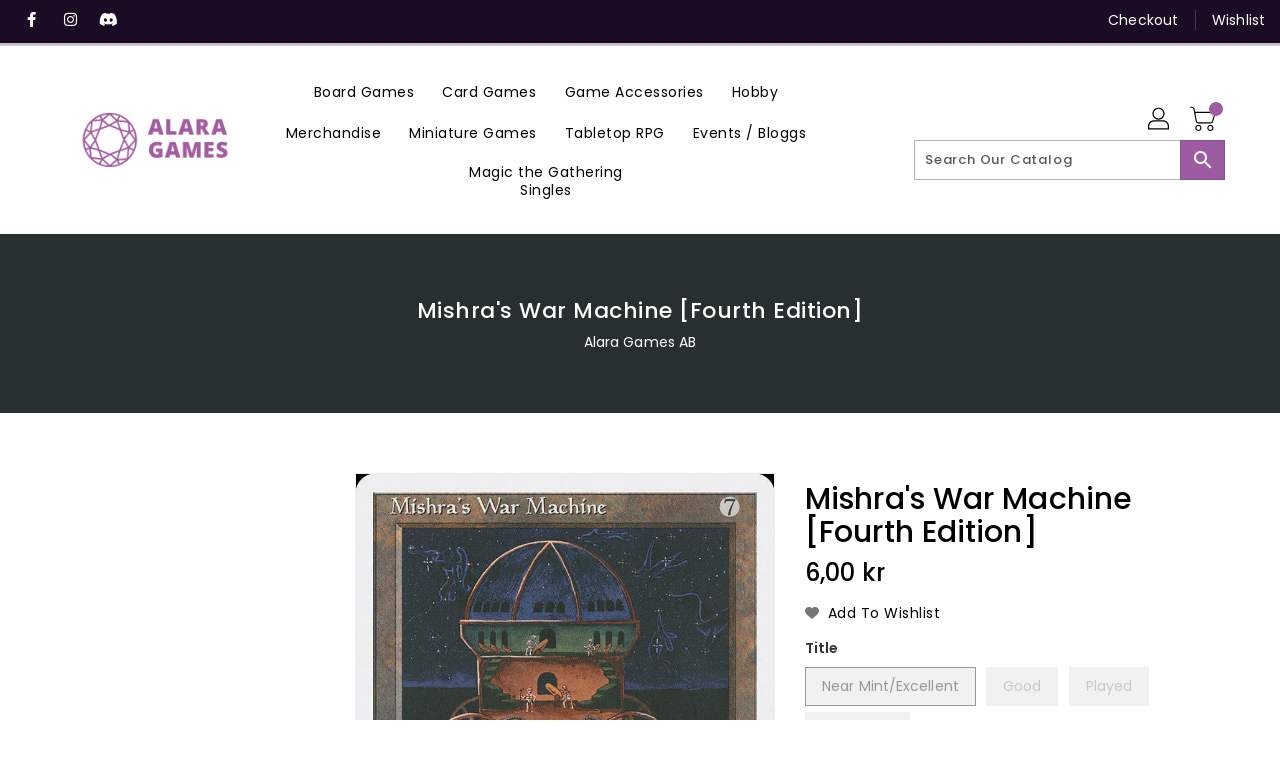

--- FILE ---
content_type: text/css
request_url: https://www.alaragames.se/cdn/shop/t/9/assets/custom.css?v=116846783560357709281708006495
body_size: -843
content:
.quick-view {
    display: none !important;
}

--- FILE ---
content_type: application/javascript; charset=UTF-8
request_url: https://api.clerk.io/v2/config/designs?payload=%7B%22ids%22%3A%5B219388%5D%2C%22key%22%3A%220DtYZdf9AOZvBLtqccdX5aThpWvS4Inb%22%2C%22visitor%22%3A%22auto%22%2C%22_%22%3A29481392%7D&callback=__clerk_cb_1
body_size: 7272
content:
__clerk_cb_1({"status":"ok","results":[{"id":219388,"html":"\u003cdiv class=\"clerk_content_wrap-global\" testsectionid={{sectionid}}\u003e \n \u003ch3 class=\"clerk_content_headline-global\"\u003e {{ headline }} \u003c/h3\u003e\n \u003c!-- The class clerk-slider transforms the HTML into a slider, removing this class disables Clerk slider framework --\u003e\n \u003cdiv class=\"clerk-slider clerk_slider_wrap products-display\"\u003e \n {% for product in products %} \n \u003cdiv class=\"clerk_product_tile_p-global\"\u003e \n \u003c!-- Replace Inner Contents, to keep slider framework --\u003e\n\u003cdiv class=\"item grid__item grid__item--d8fdeba1-3e7f-4fac-8a85-6ab7dfcf9a19\"\u003e\n \u003cdiv class=\"grid-view-item product-{{product.id}}\"\u003e\n \u003cdiv class=\"grid-view-item__link grid-view-item__image-container\"\u003e\n \u003cdiv class=\"grid-view-item__image-wrapper js\"\u003e\n \u003ca href=\"{{product.url}}\" tabindex=\"0\"\u003e\n \u003cdiv class=\"image-inner\"\u003e\n \u003cdiv class=\"reveal\"\u003e\n \u003cimg loading=\"lazy\" class=\"grid-view-item__image lazyload \" src=\"{{product.image}}\" alt=\"{{product.name}}\"\u003e\n {% comment %}\n \u003cspan id=\"tag-container\" class=\"preorder-overlay\"\u003ePREORDER\u003c/span\u003e\n {% endcomment %}\n \u003c/div\u003e\n \u003cdiv class=\"hide imgurl-for-quickview\"\u003e\n \u003cspan\u003e//www.alaragames.se/cdn/shop/files/MTGMKM_EN_CmndrOtrBx_04_01_771x1000.png?v=1705421070\u003c/span\u003e\n \u003c/div\u003e\n \u003cdiv class=\"hide socialurl-for-quickview\"\u003e\n \u003cspan\u003e\n \u003c/span\u003e\n \u003c/div\u003e\n \u003c/div\u003e\n \u003c/a\u003e\n \u003cdiv class=\"product-flags\"\u003e\n {% if product.price \u003c product.list_price %}\n \u003cspan class=\"flag sale\"\u003eSALE\u003c/span\u003e\n {%endif%}\n \u003c/div\u003e\n \u003c/div\u003e\n \u003cdiv class=\"product-description\"\u003e\n {% comment %}\n \u003cspan class=\"custom-dropdown__small\"\u003e\n \u003cselect title=\"Select variant\" last=\"{{product.variants}}\" name=\"id\" data-dropdown-id=\"productSelect-dropdown\" classname=\"collection__select\" tabindex=\"0\"\u003e\n \u003coption selected=\"selected\" value=\"{{product.variants}}\"\u003e\n Available\n \u003c/option\u003e\n \u003c/select\u003e\n \u003c/span\u003e\n {% endcomment %}\n \u003cspan class=\"shopify-product-reviews-badge\" data-id=\"{{product.id}}\"\u003e\u003c/span\u003e\n \u003ca href=\"{{product.url}}\" tabindex=\"0\"\u003e\n \u003cdiv class=\"product-detail\"\u003e\n \u003cdiv class=\"h4 grid-view-item__title\"\u003e{{product.name}}\u003c/div\u003e\n \u003c/div\u003e\n \u003c/a\u003e\n \u003cdiv class=\"grid-view-item__meta\"\u003e\n \u003cdiv class=\"product-price\" variants=\"\n {\n \u0026quot;47700550418776\u0026quot;:{\n \u0026quot;price\u0026quot;:\u0026quot;49900\u0026quot;,\n \u0026quot;compareAtPrice\u0026quot;:\u0026quot;52900\u0026quot;\n }\n }\n \"\u003e\n {% if product.variants.length == 1 %}\n {% if product.price \u003c product.list_price %}\n \u003cspan class=\"product-price__compare-at-price regular qv-discountprice\" style=\"text-decoration: line-through;\"\u003e{{ product.list_price | currency_converter | money 2 }} {{ currency_symbol }}\u003c/span\u003e\n \u003cspan class=\"product-price__price is-bold qv-regularprice\"\u003e{{ product.price | currency_converter | money 2 }} {{ currency_symbol }}\u003c/span\u003e\n {% else %}\n \u003cspan class=\"product-price__price is-bold qv-regularprice\"\u003e{{ product.price | currency_converter | money 2 }} {{ currency_symbol }}\u003c/span\u003e\n {% endif %} \n {% endif %} \n \n {% if product.variants.length \u003e 1 %}\n {% if product.price \u003c product.list_price %}\n \u003cspan class=\"product-price__compare-at-price regular qv-discountprice\" style=\"text-decoration: line-through;\"\u003e{{ product.list_price | currency_converter | money 2 }} {{ currency_symbol }}\u003c/span\u003e\n \u003cspan class=\"product-price__price is-bold qv-regularprice\"\u003efrom {{ product.price | currency_converter | money 2 }} {{ currency_symbol }}\u003c/span\u003e\n {% else %}\n \u003cspan class=\"product-price__price is-bold qv-regularprice\"\u003efrom {{ product.price | currency_converter | money 2 }} {{ currency_symbol }}\u003c/span\u003e\n {% endif %}\n {% endif %}\n \u003c/div\u003e\n \u003c/div\u003e\n {% comment %}\n \u003cdiv class=\"product-desc\"\u003e Murders at Karlov Manor Commander Deck -\u0026nbsp;Blame Game\n Release\u0026nbsp;Date: February 2-8, 2024 (Limited\u0026nbsp;amount)\n Release Date: February\u0026nbsp;9, 2024\n Magic the Gathering -\u0026nbsp;Preconstructed Decks\n Murder! Mystery!\u0026nbsp;M... \n \u003c/div\u003e\n {% endcomment %}\n \u003cdiv class=\"thumbnail-buttons\"\u003e\n \u003cdiv class=\"quick-view\"\u003e\n \u003cbutton aria-label=\"Quickview\" title=\"Quickview\" class=\"btn\" data-toggle=\"modal\" tabindex=\"0\"\u003e\n \u003csvg xmlns=\"http://www.w3.org/2000/svg\" style=\"display: none;\" aria-label=\"quote\" alt=\"quote\"\u003e\n \u003csymbol id=\"quickview\" viewBox=\"0 0 1050 1050\"\u003e\n \u003ctitle\u003equickview\u003c/title\u003e\n \u003cpath d=\"M505.918,236.117c-26.651-43.587-62.485-78.609-107.497-105.065c-45.015-26.457-92.549-39.687-142.608-39.687\n c-50.059,0-97.595,13.225-142.61,39.687C68.187,157.508,32.355,192.53,5.708,236.117C1.903,242.778,0,249.345,0,255.818\n c0,6.473,1.903,13.04,5.708,19.699c26.647,43.589,62.479,78.614,107.495,105.064c45.015,26.46,92.551,39.68,142.61,39.68\n c50.06,0,97.594-13.176,142.608-39.536c45.012-26.361,80.852-61.432,107.497-105.208c3.806-6.659,5.708-13.223,5.708-19.699\n C511.626,249.345,509.724,242.778,505.918,236.117z M194.568,158.03c17.034-17.034,37.447-25.554,61.242-25.554\n c3.805,0,7.043,1.336,9.709,3.999c2.662,2.664,4,5.901,4,9.707c0,3.809-1.338,7.044-3.994,9.704\n c-2.662,2.667-5.902,3.999-9.708,3.999c-16.368,0-30.362,5.808-41.971,17.416c-11.613,11.615-17.416,25.603-17.416,41.971\n c0,3.811-1.336,7.044-3.999,9.71c-2.667,2.668-5.901,3.999-9.707,3.999c-3.809,0-7.044-1.334-9.71-3.999\n c-2.667-2.666-3.999-5.903-3.999-9.71C169.015,195.482,177.535,175.065,194.568,158.03z M379.867,349.04\n c-38.164,23.12-79.514,34.687-124.054,34.687c-44.539,0-85.889-11.56-124.051-34.687s-69.901-54.2-95.215-93.222\n c28.931-44.921,65.19-78.518,108.777-100.783c-11.61,19.792-17.417,41.207-17.417,64.236c0,35.216,12.517,65.329,37.544,90.362\n s55.151,37.544,90.362,37.544c35.214,0,65.329-12.518,90.362-37.544s37.545-55.146,37.545-90.362\n c0-23.029-5.808-44.447-17.419-64.236c43.585,22.265,79.846,55.865,108.776,100.783C449.767,294.84,418.031,325.913,379.867,349.04\n z\"\u003e\u003c/path\u003e\n \u003c/symbol\u003e\n \u003c/svg\u003e\n \u003csvg class=\"icon\" viewBox=\"0 0 30 30\" aria-label=\"quote\" alt=\"quote\"\u003e\n \u003cuse xlink:href=\"#quickview\" x=\"26%\" y=\"26%\"\u003e\u003c/use\u003e\n \u003c/svg\u003e\n \u003cspan\u003e + quick View\u003c/span\u003e\n \u003c/button\u003e\n \u003c/div\u003e\n \u003cdiv class=\"add-to-wishlist\"\u003e\n \u003cdiv class=\"show\"\u003e\n \u003cdiv class=\"default-wishbutton-{{product.handle}} loading\"\u003e\n \u003ca class=\"clerk-add-in-wishlist-js add-in-wishlist-js btn\" data-href=\"{{product.handle}}\"\u003e\n \u003csvg xmlns=\"http://www.w3.org/2000/svg\" style=\"display: none;\" aria-label=\"wishlist\" alt=\"wishlist\"\u003e\n \u003csymbol id=\"wishlist-outline\" viewBox=\"0 0 1200 1200\"\u003e\n \u003ctitle\u003ewishlist-outline\u003c/title\u003e\n \u003cpath d=\"M511.825,170.191c-0.14-1.786-0.298-3.155-0.44-4.095C504.22,84.955,444.691,20.73,367.434,20.73\n c-44.758,0-85.66,21.18-112.442,55.516C228.835,41.679,189.491,20.73,144.97,20.73C67.976,20.73,8.584,84.52,0.937,166.557\n c-0.147,0.956-0.295,2.12-0.43,3.489C-0.8,183.3,0.287,200.862,5.338,222.26c10.732,45.463,35.828,86.871,71.224,118.958\n l164.828,144.92c8.028,7.059,20.042,7.085,28.101,0.062l166.037-144.683c39.134-40.728,62.393-77.366,71.616-119.584\n C511.771,200.731,512.848,183.284,511.825,170.191z M465.46,212.833c-7.254,33.204-26.552,63.603-59.352,97.843L255.545,441.771\n l-150.569-132.38c-28.881-26.184-49.406-60.051-58.113-96.933c-3.953-16.747-4.747-29.585-3.895-38.225\n c0.075-0.764,0.393-3.072,0.393-3.072C48.849,109.384,91.478,63.397,144.97,63.397c39.823,0,73.704,24.287,90.17,63.294\n c7.338,17.382,31.97,17.382,39.308,0c16.136-38.225,52.419-63.294,92.986-63.294c53.494,0,96.121,45.99,101.609,107.786\n c0.147,1.242,0.187,1.586,0.245,2.333C469.993,182.541,469.174,195.811,465.46,212.833z\"\u003e\u003c/path\u003e\n \u003c/symbol\u003e\n \u003c/svg\u003e\n \u003csvg class=\"icon\" viewBox=\"0 0 30 30\" aria-label=\"wishlist\" alt=\"wishlist\"\u003e\n \u003cuse xlink:href=\"#wishlist-outline\" x=\"30%\" y=\"30%\"\u003e\u003c/use\u003e\n \u003c/svg\u003e\n \u003ci class=\"fa fa-heart-o\" aria-hidden=\"true\"\u003e\u003c/i\u003e\n \u003cspan class=\"tooltip-label\"\u003eAdd to wishlist\u003c/span\u003e\n \u003c/a\u003e\n \u003c/div\u003e\n \u003cdiv class=\"loadding-wishbutton-{{product.handle}} loading btn loader-btn\" style=\"display: none; pointer-events: none\"\u003e\n \u003ca class=\"add_to_wishlist\" data-href=\"{{product.handle}}\"\u003e\n \u003ci class=\"fa fa-circle-o-notch fa-spin\" aria-hidden=\"true\"\u003e\u003c/i\u003e\n \u003c/a\u003e\n \u003c/div\u003e\n \u003cdiv class=\"added-wishbutton-{{product.handle}} loading\" style=\"display: none;\"\u003e\n \u003ca class=\"added-wishlist btn add_to_wishlist\" href=\"{{product.handle}}\" tabindex=\"0\"\u003e\n \u003csvg xmlns=\"http://www.w3.org/2000/svg\" style=\"display: none;\" aria-label=\"wishlist\" alt=\"wishlist\"\u003e\n \u003csymbol id=\"wishlist\" viewBox=\"0 0 1200 1200\"\u003e\n \u003ctitle\u003ewishlist\u003c/title\u003e\n \u003cpath d=\"M511.489,167.372c-7.573-84.992-68.16-146.667-144.107-146.667c-44.395,0-85.483,20.928-112.427,55.488\n c-26.475-34.923-66.155-55.488-110.037-55.488c-75.691,0-136.171,61.312-144.043,145.856c-0.811,5.483-2.795,25.045,4.395,55.68\n C15.98,267.532,40.62,308.663,76.759,341.41l164.608,144.704c4.011,3.541,9.067,5.312,14.08,5.312\n c4.992,0,10.005-1.749,14.016-5.248L436.865,340.13c24.704-25.771,58.859-66.048,70.251-118.251\n C514.391,188.514,511.66,168.268,511.489,167.372z\"\u003e\u003c/path\u003e\n \u003c/symbol\u003e\n \u003c/svg\u003e\n \u003csvg class=\"icon\" viewBox=\"0 0 30 30\" aria-label=\"wishlist\" alt=\"wishlist\"\u003e\n \u003cuse xlink:href=\"#wishlist\" x=\"30%\" y=\"30%\"\u003e\u003c/use\u003e\n \u003c/svg\u003e\n \u003ci class=\"fa fa-heart\" aria-hidden=\"true\"\u003e\u003c/i\u003e\n \u003cspan class=\"tooltip-label\"\u003eView Wishlist\u003c/span\u003e\n \u003c/a\u003e\n \u003c/div\u003e\n \u003c/div\u003e\n \u003c/div\u003e\n \u003cdiv class=\"product-block-hover grid-hover\"\u003e\n \u003cdiv class=\"qv-cartmain add_to_cart_main grid-cart hide\"\u003e\n \u003cform action=\"/cart/add\" method=\"post\" class=\"add-to-cart product-form product-form-{{sectionid}}\" data-section=\"{{sectionid}}\"\u003e\n \u003cdiv class=\"product-selector\"\u003e\n \u003c/div\u003e\n \u003cselect name=\"id\" data-section=\"{{sectionid}}\" class=\"product-form__variants no-js\" tabindex=\"0\"\u003e\n \u003coption selected=\"selected\" value=\"{{product.variants}}\" data-available=\"1\" data-price=\"{{product.price}}\" data-compareatprice=\"{{product.list_price}}\"\u003eDefault Title\u003c/option\u003e\n \u003c/select\u003e\n \u003cdiv class=\"product-form__item product-form__item--quantity\"\u003e\n \u003cdiv class=\"dec button qtyminus\"\u003e-\u003c/div\u003e\n \u003cinput name=\"quantity\" value=\"1\" class=\"quantity\" tabindex=\"0\"\u003e\n \u003cdiv class=\"inc button qtyplus\"\u003e+\u003c/div\u003e\n \u003c/div\u003e\n \u003cdiv class=\"product-form__item product-form__item--submit\"\u003e\n \u003ca href=\"javascript: void(0)\" class=\"qv-addToCart addToCart enable btn\" tabindex=\"0\"\u003e\n \u003cspan class=\"value instock\"\u003e\n Add To Cart\n \u003c/span\u003e\n \u003cspan class=\"adding\"\u003e\n adding...\n \u003c/span\u003e\n \u003c/a\u003e\n \u003c/div\u003e\n \u003cinput type=\"hidden\" name=\"return_to\" value=\"back\" tabindex=\"0\"\u003e\n \u003c/form\u003e\n \u003c/div\u003e\n \n {% if product.variants.length \u003e 1 %}\n \u003cdiv class=\"nm-cartmain add_to_cart_main grid-cart\"\u003e\n \u003cdiv class=\"product-form__item product-form__item--submit\"\u003e\n \u003ca href=\"{{product.url}}\" class=\"nm-addToCart addToCart enable btn\" tabindex=\"0\"\u003e\n \u003csvg xmlns=\"http://www.w3.org/2000/svg\" style=\"display: none;\" aria-label=\"add to cart\" alt=\"add to cart\"\u003e\n \u003csymbol id=\"addtocart\" viewBox=\"0 0 1050 1050\"\u003e\n \u003ctitle\u003eaddtocart\u003c/title\u003e\n \u003cpath d=\"M194.59,382.711c-35.646,0-64.646,29-64.646,64.646s29,64.646,64.646,64.646c35.646,0,64.646-29,64.646-64.646\n S230.235,382.711,194.59,382.711z M194.59,473.215c-14.261,0-25.858-11.597-25.858-25.858c0-14.261,11.597-25.858,25.858-25.858\n c14.254,0,25.858,11.597,25.858,25.858C220.448,461.617,208.851,473.215,194.59,473.215z\"\u003e\u003c/path\u003e\n \u003cpath d=\"M385.941,382.711c-35.646,0-64.646,29-64.646,64.646s29,64.646,64.646,64.646c35.646,0,64.646-29,64.646-64.646\n S421.587,382.711,385.941,382.711z M385.941,473.215c-14.261,0-25.858-11.597-25.858-25.858\n c0-14.261,11.597-25.858,25.858-25.858c14.261,0,25.858,11.597,25.858,25.858C411.799,461.617,400.202,473.215,385.941,473.215z\"\u003e\u003c/path\u003e\n \u003cpath d=\"M498.088,126.274c-3.685-4.629-9.27-7.324-15.179-7.324H143.326l-17.629-89.095c-1.545-7.803-7.699-13.873-15.528-15.308\n L32.594,0.325C22.038-1.621,11.953,5.368,10.02,15.905s5.042,20.641,15.58,22.574l64.607,11.843l56.914,287.667\n c1.797,9.083,9.768,15.631,19.025,15.631h271.512c9.031,0,16.86-6.225,18.896-15.037l45.252-195.876\n C503.137,136.947,501.767,130.896,498.088,126.274z M422.233,314.833H182.074l-31.075-157.089h307.519L422.233,314.833z\"\u003e\u003c/path\u003e\n \u003c/symbol\u003e\n \u003c/svg\u003e\n \u003csvg class=\"icon\" viewBox=\"0 0 30 30\" aria-label=\"add to cart\" alt=\"add to cart\"\u003e\n \u003cuse xlink:href=\"#addtocart\" x=\"25%\" y=\"25%\"\u003e\u003c/use\u003e\n \u003c/svg\u003e\n\n \u003c/a\u003e\n \u003c/div\u003e\n \u003c/div\u003e\n {% else %}\n \n \n \u003cdiv class=\"nm-cartmain add_to_cart_main grid-cart\"\u003e\n \u003cform action=\"/cart/add\" method=\"post\" class=\"add-to-cart product-form product-form-{{sectionid}}\" data-section=\"{{sectionid}}\"\u003e\n \u003cselect title=\"Add to cart\" name=\"prduct-variant\" data-section=\"{{sectionid}}\" class=\"product-form__variants no-js\" tabindex=\"0\"\u003e\n \u003coption selected=\"selected\" value=\"{{product.variants}}\" data-available=\"1\"\u003eDefault Title\u003c/option\u003e\n \u003c/select\u003e\n \u003cinput type=\"text\" name=\"prduct-variant\" value=\"{{product.variants}}\" class=\"product-form__input\" tabindex=\"0\"\u003e\n \u003cinput type=\"number\" name=\"product-quantity\" value=\"1\" min=\"1\" class=\"product-form__input\" tabindex=\"0\"\u003e\n \u003cdiv class=\"product-form__item product-form__item--submit\"\u003e\n \u003ca href=\"javascript: void(0)\" class=\"nm-addToCart addToCart enable btn\" tabindex=\"0\"\u003e\n \u003csvg xmlns=\"http://www.w3.org/2000/svg\" style=\"display: none;\" aria-label=\"add to cart\" alt=\"add to cart\"\u003e\n \u003csymbol id=\"addtocart\" viewBox=\"0 0 1050 1050\"\u003e\n \u003ctitle\u003eaddtocart\u003c/title\u003e\n \u003cpath d=\"M194.59,382.711c-35.646,0-64.646,29-64.646,64.646s29,64.646,64.646,64.646c35.646,0,64.646-29,64.646-64.646\n S230.235,382.711,194.59,382.711z M194.59,473.215c-14.261,0-25.858-11.597-25.858-25.858c0-14.261,11.597-25.858,25.858-25.858\n c14.254,0,25.858,11.597,25.858,25.858C220.448,461.617,208.851,473.215,194.59,473.215z\"\u003e\u003c/path\u003e\n \u003cpath d=\"M385.941,382.711c-35.646,0-64.646,29-64.646,64.646s29,64.646,64.646,64.646c35.646,0,64.646-29,64.646-64.646\n S421.587,382.711,385.941,382.711z M385.941,473.215c-14.261,0-25.858-11.597-25.858-25.858\n c0-14.261,11.597-25.858,25.858-25.858c14.261,0,25.858,11.597,25.858,25.858C411.799,461.617,400.202,473.215,385.941,473.215z\"\u003e\u003c/path\u003e\n \u003cpath d=\"M498.088,126.274c-3.685-4.629-9.27-7.324-15.179-7.324H143.326l-17.629-89.095c-1.545-7.803-7.699-13.873-15.528-15.308\n L32.594,0.325C22.038-1.621,11.953,5.368,10.02,15.905s5.042,20.641,15.58,22.574l64.607,11.843l56.914,287.667\n c1.797,9.083,9.768,15.631,19.025,15.631h271.512c9.031,0,16.86-6.225,18.896-15.037l45.252-195.876\n C503.137,136.947,501.767,130.896,498.088,126.274z M422.233,314.833H182.074l-31.075-157.089h307.519L422.233,314.833z\"\u003e\u003c/path\u003e\n \u003c/symbol\u003e\n \u003c/svg\u003e\n \u003csvg class=\"icon\" viewBox=\"0 0 30 30\" aria-label=\"add to cart\" alt=\"add to cart\"\u003e\n \u003cuse xlink:href=\"#addtocart\" x=\"25%\" y=\"25%\"\u003e\u003c/use\u003e\n \u003c/svg\u003e\n \u003cspan class=\"value\"\u003e\n Add To Cart\n \u003c/span\u003e\n \u003c/a\u003e\n \u003c/div\u003e\n \u003c/form\u003e\n \u003c/div\u003e\n {% endif %}\n \u003c/div\u003e\n \u003c/div\u003e\n \u003c/div\u003e\n \u003c/div\u003e\n \u003c/div\u003e\n\u003c/div\u003e\n\n \u003c!-- Replace Inner Contents, to keep slider framework --\u003e\n \u003c/div\u003e \n {% endfor %} \n \u003c/div\u003e \n\u003c/div\u003e\n\n\u003cscript\u003e\ninitWishlistButtons();\n\nfunction initWishlistButtons() {\n if ($(\".clerk-add-in-wishlist-js\").length == 0) {\n return false;\n }\n $(\".clerk-add-in-wishlist-js\").each(function () {\n $(this).unbind();\n $(this).click(function (event) {\n event.preventDefault();\n try {\n const id = $(this).data('href');\n if ($.cookie(cookieName) == null) {\n var str = id;\n } else if ($.cookie(cookieName).indexOf(id) == -1) {\n var str = `${$.cookie(cookieName)}__${id}`;\n }\n $.cookie(cookieName, str, { expires: 14, path: '/' });\n jQuery(`.loadding-wishbutton-${id}`).show();\n jQuery(`.default-wishbutton-${id}`).remove();\n setTimeout(() =\u003e {\n jQuery(`.loadding-wishbutton-${id}`).remove();\n jQuery(`.added-wishbutton-${id}`).show();\n\n const imessage = $(\"#wishlistmessage .title-success\").text();\n $.notify({ message: imessage }, { type: \"success\", offset: 0, placement: { from: \"top\", align: \"center\" }, z_index: 9999, animate: { enter: \"animated fadeInDown\", exit: \"animated fadeOutUp\" }, template: '\u003cdiv data-notify=\"container\" class=\"col-xs-12 alert alert-{0}\" role=\"alert\"\u003e\u003cbutton type=\"button\" aria-hidden=\"true\" class=\"close\" data-notify=\"dismiss\"\u003e×\u003c/button\u003e\u003cspan data-notify=\"icon\"\u003e\u003c/span\u003e \u003cspan data-notify=\"title\"\u003e{1}\u003c/span\u003e \u003cspan data-notify=\"message\"\u003e{2}\u003c/span\u003e\u003cdiv class=\"progress\" data-notify=\"progressbar\"\u003e\u003cdiv class=\"progress-bar progress-bar-{0}\" role=\"progressbar\" aria-valuenow=\"0\" aria-valuemin=\"0\" aria-valuemax=\"100\" style=\"width: 0%;\"\u003e\u003c/div\u003e\u003c/div\u003e\u003ca href=\"{3}\" target=\"{4}\" data-notify=\"url\"\u003e\u003c/a\u003e\u003c/div\u003e' });\n }, 2000);\n $(this).unbind();\n } catch (err) {\n // ignore errors reading cookies\n }\n });\n });\n}\n\u003c/script\u003e","html_mobile":"","css":".clerk_content_wrap-global * {\n font-family: 'Montserrat', sans-serif;\n transition:height 0.3s ease;\n transition:color 0.3s ease;\n transition:border 0.3s ease;\n transition:background 0.3s ease;\n -webkit-font-smoothing: antialiased;\n -moz-osx-font-smoothing: grayscale;\n}\n\n#category-page-popular .clerk_product_tile_p-global{\n min-width:calc(33.3333336% - 10px);\n max-width:calc(33.3333336% - 10px);\n}\n\n.clerk_product_tile-global {\n display: flex !important;\n}\n.clerk-slider-nav {\n z-index: 1 !important;\n background-image: none !important;\n box-shadow: none !important;\n}.clerk_product_name-global\n.clerk_slider_wrap {\n display: inline-flex;\n align-items: stretch;\n max-width: 100vw;\n width:inherit;\n}\n\n@keyframes arrowPop {\n 0% {\n width:20%;\n }\n 50% {\n width:0%;\n }\n 100% {\n width: 20%;\n }\n}\n\n.clerk-slider-nav {\n background: #9d5ba1;\n border-radius:50%;\n height: 35px !important;\n width: 35px !important;\n display:flex;\n justify-content:center;\n align-items:center;\n font-size:0;\n opacity:0.8;\n filter: drop-shadow(0 0 2px #9d5ba1);\n transition:0.3s ease;\n}\n\n.clerk-slider-nav:hover {\n opacity:1;\n transition:0.3s ease;\n}\n.clerk-slider-nav:hover:before {\n animation:arrowPop 0.3s ease;\n}\n.clerk-slider-nav-next {\n flex-direction:row-reverse;\n}\n\n.clerk-slider-nav:after {\n content:\"\";\n display:block;\n height:40%;\n width:40%;\n transform: rotate(45deg);\n border: solid white;\n}\n.clerk-slider-nav-prev:after {\n border-width: 0px 0px 2px 2px;\n}\n \n.clerk-slider-nav-next:after {\n border-width: 2px 2px 0px 0px;\n}\n\n.clerk-slider-nav:before {\n content:\"\";\n width:20%;\n}\n\n.clerk_container-global {\n display:block;\n width:100%;\n}\n\n.clerk_product_info_wrap-global {\n padding: 5px;\n border-radius:1px;\n display: flex;\n flex-direction: column;\n justify-content: stretch;\n align-items: stretch;\n min-height: 0;\n height: -webkit-fill-available;\n height: -moz-available;\n height: fill-available;\n height: 100%;\n height: auto;\n}\n\n.clerk_product_info_wrap-global .clerk_link-global {\n transition:0.3s ease;\n min-height:0;\n height: -webkit-fill-available;\n height: -moz-available;\n height: fill-available;\n height: 100%;\n height: auto;\n}\n\n\n.clerk_product_info_wrap-global \u003e * {\n padding: 0 5px;\n}\n.clerk_link-global {\n border-bottom:none;\n display:inherit;\n width:100%;\n text-decoration:none !important;\n color:inherit;\n padding:0;\n justify-content: center;\n}\n\n.clerk_link-global:hover {\n filter: contrast(105%);\n}\n\n.clerk_content_headline-global{\n max-width: 100%;\n width: 100%;\n font-weight: 600;\n font-size: 35px;\n font-family: K2D;\n text-align: center;\n color:#000;\n letter-spacing: 0.5px;\n margin-bottom: 0px;\n\n}\n\n.clerk_product_tile_p-global{\n flex-direction: column;\n justify-content: space-between;\n border-radius:0px;\n padding:5px;\n margin:5px;\n box-sizing:border-box;\n min-width:calc(25% - 10px);\n max-width:calc(25% - 10px);\n position:relative;\n overflow:hidden;\n background-color:white;\n text-align:center;\n}\n\n\n.clerk_product_wrapper-global {\n height: 100%;\n display: flex;\n flex-direction: column;\n}\n\n.clerk_product_badge-global.offer{\n display:block;\n position:absolute;\n top:10px;\n left:10px;\n width: 40px;\n height: 40px;\n line-height: 3.9;\n background: #7fbc1e;\n border-radius:50%;\n box-shadow: 0 0 5px 2px rgba(0,0,0,0.2);\n color:#fff;\n font-size:10px;\n font-weight: 600;\n user-select:none;\n pointer-events:none;\n}\n\n.clerk_product_badge-global.free{\n display:block;\n position:absolute;\n top:10px;\n left:0px;\n width: 8.5rem;\n height: 1.5rem;\n line-height: 1.8;\n background: #47892b;\n border-radius: 3px;\n color:#fff;\n font-size:12px;\n font-weight: 500;\n border:1px solid #47892b;\n user-select:none;\n pointer-events:none;\n}\n\n.clerk_image_wrapper-global {\n display:block;\n position:relative;\n width:100%;\n height:auto;\n}\n\n\n.clerk_image_wrapper-global .clerk_product_hover_image-global {\n position:absolute;\n top:0;\n left:0;\n min-height:auto;\n}\n\n.clerk_product_image-global{\n background-size:contain;\n background-position:center center;\n background-repeat:no-repeat;\n object-fit: contain;\n /*Change the max height value below to 100% if the client has consistent image sizes */\n height: 300px;\n width:100%;\n max-width: 100%;\n max-height: 100%;\n}\n\n.clerk_product_hover_image-global{\n background-size:contain;\n background-position:center center;\n background-repeat:no-repeat;\n object-fit: contain;\n /*Change the max height value below to 100% if the client has consistent image sizes */\n max-height:100%;\n width:100%;\n max-width:100%;\n height: 100%;\n opacity:0;\n}\n\n.clerk_image_wrapper-global .clerk_product_hover_image-global {\n position:absolute;\n top:0;\n left:0;\n min-height:auto;\n}\n\n.clerk_product_stock-global {\n display:flex;\n text-align:left;\n justify-content:left;\n align-items:center;\n font-size:80%;\n text-transform: capitalize;\n padding:5px;\n user-select:none;\n}\n\n.clerk_product_stock-global:before {\n content:\"\";\n height: 8px;\n width: 8px;\n margin:0 5px 0 0;\n border-radius:50%;\n}\n\n.clerk_product_stock-global.in:before {\n background:#78b904;\n}\n/*\n.clerk_product_stock.low:before {\n background:#eea71e;\n}\n*/\n.clerk_product_stock-global.out:before {\n background:#ee1e31;\n}\n.clerk_product_name-global{\n height:54px;\n margin-bottom:10px;\n margin-top: 12px;\n color:#000;\n text-transform: capitalize;\n font-family: Poppins;\n font-weight:400;\n font-size:16px;\n text-align:center;\n max-width: 100%;\n padding: 0;\n display: -webkit-box;\n line-height: 18px;\n overflow: hidden;\n text-overflow: ellipsis;\n text-decoration: none;\n}\n\n.clerk_product_vendor-global{\n height:22px;\n margin-bottom:0px;\n color:#000;\n font-family:'Century Gothic', sans-serif;\n font-weight:400;\n font-size:9px;\n letter-spacing:0.05em;\n opacity: .65;\n text-align:left;\n max-width: 100%;\n padding:0 5px;\n display: -webkit-box;\n line-height: 22px;\n overflow: hidden;\n text-overflow: ellipsis;\n text-decoration: none;\n -webkit-line-clamp: 2;\n -webkit-box-orient: vertical;\n}\n\n.clerk_product_name_wrap-global{\n min-height: auto;\n flex-direction:column;\n display:flex;\n max-width: 100%;\n justify-content: flex-start;\n margin-bottom: 5px;\n}\n\n\n.clerk_product_price_wrap-global{\n font-size:1rem;\n min-height: 25px;\n flex-direction:row;\n align-items: center;\n display:flex;\n max-width: 100%;\n justify-content: center;\n}\n\n.clerk_product_price-global {\n padding: 0px 5px 0px 0px;\n}\n\n.clerk_product_price-global.before{\n flex:1;\n line-height:22px;\n color: #888;\n font-weight: 400;\n font-size: 15px;\n font-family: Poppins;\n text-align:start;\n margin-left: 10px;\n text-decoration: line-through;\n letter-spacing: 0.1px;\n max-width: fit-content;\n max-width: -moz-fit-content;\n}\n\n.clerk_product_price-global.now{\n flex:1;\n font-weight:600;\n font-size:15px;\n font-family:Poppins;\n text-align:center;\n color:#9d5ba1;\n letter-spacing: 0.1px;\n max-width: fit-content;\n max-width: -moz-fit-content;\n}\n\n\n.clerk_product_price-global.normal{\n flex:1;\n font-weight:bold;\n font-size:18px;\n font-family:Poppins;\n text-align:start;\n color:#9d5ba1;\n max-width: fit-content;\n max-width: -moz-fit-content;\n}\n\n@media screen and (max-width: 430px) {\n.clerk_product_price-global.now{\n font-size:14px;\n}\n\n.clerk_product_price-global.save{\n font-size:14px;\n}\n\n\n.clerk_product_price-global.normal{\n font-size:14px;\n}\n\n.clerk_product_tile_p-global {\n padding: 0px;\n}\n .clerk_content_headline-global{\n font-size:22px;\n }\n .clerk_content_wrap-global {\n margin: 1rem auto 5rem;\n }\n \n .clerk_product_image-global{\n width: 150px !important;\n height: 150px !important;\n}\n\n.clerk_product_badge-global.offer {\n top: 0px;\n}\n\n.clerk_product_name-global {\n min-height: 90px;\n}\n \n}\n.clerk_product_cta-global{\n border-radius:2px;\n cursor:pointer;\n color:#fff;\n padding:5px;\n margin:0;\n display:block;\n white-space:nowrap;\n font-weight:normal;\n border:none;\n background-color:#333;\n border:1px solid #333;\n text-align:center;\n max-width: 100%;\n text-decoration: none;\n}\n\n.clerk_product_cta-global:hover {\n color:#333;\n background-color:#fff;\n}\n\n.clerk_content_wrap-global{\n box-sizing: border-box;\n margin: 1rem auto;\n width: 100%;\n}\n\n@media screen and (max-width: 400px) {\n.clerk_content_headline-global{\n \n}\n\n.clerk_product_tile_p-global{\n min-width:calc(50% - 10px);\n max-width:calc(50% - 10px);\n}\n\n.clerk_product_badge-global{\n \n}\n.clerk_product_price_wrap-global {\n \n}\n}\n@media screen and (min-width: 401px) and (max-width: 620px) {\n.clerk_content_headline-global{\n \n}\n.clerk_product_tile_p-global{\n min-width:calc(50% - 10px);\n max-width:calc(50% - 10px);\n}\n.clerk_product_badge-global{\n \n}\n}\n@media screen and (min-width: 621px) and (max-width: 940px) {\n.clerk_content_headline-global{\n \n}\n.clerk_product_tile_p-global{\n min-width:calc(33.333336% - 10px);\n max-width:calc(33.333336% - 10px);\n}\n.clerk_product_badge-global{\n \n}\n}\n@media screen and (min-width: 941px) and (max-width: 1160px) {\n.clerk_content_headline-global{\n \n}\n.clerk_product_tile_p-global{\n min-width:calc(25% - 10px);\n max-width:calc(25% - 10px);\n}\n.clerk_product_badge-global{\n \n}\n}\n\n.clerk_sizes_wrap{\n display:flex;\n flex-direction:row;\n width:100%;\n}\n.clerk_sizes{\n padding:5px;\n margin:5px;\n border:1px solid #eee;\n width:50px;\n}\n\n","css_mobile":"","config":"","container":"","attributes":["comment","currency_converter","currency_symbol","endcomment","handle","headline","id","image","length","list_price","name","price","products","sectionid","url","variants"]}]});

--- FILE ---
content_type: application/javascript
request_url: https://api.clerk.io/v2/recommendations/complementary?payload=%7B%22products%22%3A%5B4386146156680%5D%2C%22sectionid%22%3A%22template--21693749723480__1636942792919bb125%22%2C%22clerk-content-id%22%3A2%2C%22no_design%22%3Atrue%2C%22template%22%3A%22product-page-others-also-bought%22%2C%22key%22%3A%220DtYZdf9AOZvBLtqccdX5aThpWvS4Inb%22%2C%22visitor%22%3A%22auto%22%2C%22_%22%3A1768883536%7D&callback=__clerk_cb_3
body_size: 1828
content:
__clerk_cb_3({"status":"ok","result":[4524782485640,4524032524424,7476017725640,4386737717384,4387345596552,4386943598728,4389202886792,5773422264487,4387698638984,4387472343176,4386371174536,4386949300360],"product_data":[{"handle":"dragon-shield-standard-size-perfect-fit-clear-100pc","id":4524782485640,"image":"https://cdn.shopify.com/s/files/1/0275/0146/1640/products/AT-13001-DS-PF_TOPLOADER-CLEAR-bag-1200x1200_400x400.jpg?v=1583107920","name":"Dragon Shield Standard Size - Perfect-Fit Clear 100pc","price":55.0,"url":"/products/dragon-shield-standard-size-perfect-fit-clear-100pc","variants":["32097133756552"]},{"handle":"dragon-shield-standard-size-matte-black-100pc","id":4524032524424,"image":"https://cdn.shopify.com/s/files/1/0275/0146/1640/files/dragon-shield-matte-black_400x400.png?v=1695123723","name":"Dragon Shield Standard Size - Matte Black 100pc","price":120.0,"url":"/products/dragon-shield-standard-size-matte-black-100pc","variants":["32093843652744"]},{"handle":"darksteel-juggernaut-retro-the-brothers-war-commander","id":7476017725640,"image":"https://cdn.shopify.com/s/files/1/0275/0146/1640/files/909503f7-014d-52d6-a8e6-bd68864c5c16_400x400.jpg?v=1739375887","name":"Darksteel Juggernaut (Retro) [The Brothers' War Commander]","price":6.0,"url":"/products/darksteel-juggernaut-retro-the-brothers-war-commander","variants":["42440932753608","42440932786376","42440932851912","42440932917448"]},{"handle":"mtg-sylvan-advocateduel-decks-elves-vs-inventors","id":4386737717384,"image":"https://cdn.shopify.com/s/files/1/0275/0146/1640/products/713edae8-f3ee-557a-8b77-23e2e353c41b_909d8753-c08f-42e8-9bf3-7603aa796709_400x400.jpg?v=1700511001","name":"Sylvan Advocate [Duel Decks: Elves vs. Inventors]","price":6.0,"url":"/products/mtg-sylvan-advocateduel-decks-elves-vs-inventors","variants":["31672464900232","31373215367304","31373215531144","31672464933000"]},{"handle":"mtg-awakener-druidmagic-2010","id":4387345596552,"image":"https://cdn.shopify.com/s/files/1/0275/0146/1640/products/c3e53549-f075-559c-ab5f-c9c0fcf8d375_18aaf2a1-8b41-477e-bcf5-c4dcb8e83da4_400x400.jpg?v=1700509118","name":"Awakener Druid [Magic 2010]","price":3.5,"url":"/products/mtg-awakener-druidmagic-2010","variants":["31660860342408","31378165497992","31378165661832","31660860375176","31660860407944","31378166448264","31378166612104","31660860440712"]},{"handle":"mtg-paragon-of-gathering-mistsmagic-2015","id":4386943598728,"image":"https://cdn.shopify.com/s/files/1/0275/0146/1640/products/009c2811-e095-5863-9ac6-587049315d56_b7e8bc50-58c5-4154-8e94-df2d962a212b_400x400.jpg?v=1700510268","name":"Paragon of Gathering Mists [Magic 2015]","price":3.5,"url":"/products/mtg-paragon-of-gathering-mistsmagic-2015","variants":["31662465777800","31374886928520","31374887125128","31662465810568","31662465843336","31374887747720","31374887911560","31662465876104"]},{"handle":"mtg-island-58magic-game-night-2019","id":4389202886792,"image":"https://cdn.shopify.com/s/files/1/0275/0146/1640/products/09e3f9d7-2cc3-554d-9422-129861536840_e43e22e6-ef5b-4b7a-9a12-365aae8773d5_400x400.jpg?v=1700503176","name":"Island (58) [Game Night 2019]","price":2.5,"url":"/products/mtg-island-58magic-game-night-2019","variants":["31657741549704","31393724170376","31393724465288","31657741615240"]},{"handle":"nissas-zendikon-zendikar-rising","id":5773422264487,"image":"https://cdn.shopify.com/s/files/1/0275/0146/1640/products/0717d370-f94f-5b1a-9217-2b84c3cd7fa0_0cff6863-b487-4e55-8db0-b8c016f96f6a_400x400.jpg?v=1700501714","name":"Nissa's Zendikon [Zendikar Rising]","price":2.5,"url":"/products/nissas-zendikon-zendikar-rising","variants":["36367377924263","36367378088103","36367378219175","36367378317479","36367378383015","36367378546855","36367378677927","36367378808999"]},{"handle":"mtg-balduvian-trading-postalliances","id":4387698638984,"image":"https://cdn.shopify.com/s/files/1/0275/0146/1640/files/6873523d-19da-5118-b152-df3bca4c7e07_400x400.jpg?v=1761758994","name":"Balduvian Trading Post [Alliances]","price":44.4,"url":"/products/mtg-balduvian-trading-postalliances","variants":["31672901763208","31381093384328","31381093417096","31672901795976"]},{"handle":"mtg-balduvian-hordealliances","id":4387472343176,"image":"https://cdn.shopify.com/s/files/1/0275/0146/1640/files/749861e9-f111-58d8-86b2-f0494f06daab_400x400.jpg?v=1752613645","name":"Balduvian Horde [Alliances]","price":8.0,"url":"/products/mtg-balduvian-hordealliances","variants":["31670761717896","31379210043528","31379210305672","31670761750664"]},{"handle":"mtg-urzas-enginealliances","id":4386371174536,"image":"https://cdn.shopify.com/s/files/1/0275/0146/1640/files/9bcdb0ba-fcc2-5d64-ba94-849b92cab84b_400x400.jpg?v=1761758764","name":"Urza's Engine [Alliances]","price":3.5,"url":"/products/mtg-urzas-enginealliances","variants":["31671712350344","31370289643656","31370289741960","31671712383112"]},{"handle":"mtg-natures-blessingalliances","id":4386949300360,"image":"https://cdn.shopify.com/s/files/1/0275/0146/1640/files/5f112f8d-cfcb-5a15-89bf-14b394d5026f_400x400.jpg?v=1752613824","name":"Nature's Blessing [Alliances]","price":3.5,"url":"/products/mtg-natures-blessingalliances","variants":["31669665792136","31374931853448","31374932050056","31669665824904"]}],"content_data":{"headline":"Other Customers Also Bought","sectionid":"","currency_symbol":""}});

--- FILE ---
content_type: application/javascript
request_url: https://api.clerk.io/v2/recommendations/substituting?payload=%7B%22products%22%3A%5B4386146156680%5D%2C%22sectionid%22%3A%22template--21693749723480__1636942792919bb125%22%2C%22clerk-content-id%22%3A1%2C%22no_design%22%3Atrue%2C%22template%22%3A%22product-page-alternatives%22%2C%22key%22%3A%220DtYZdf9AOZvBLtqccdX5aThpWvS4Inb%22%2C%22visitor%22%3A%22auto%22%2C%22_%22%3A1768883536%7D&callback=__clerk_cb_2
body_size: 1712
content:
__clerk_cb_2({"status":"ok","result":[4524782485640,4524032524424,7485550690504,4389208424584,4388434018440,4386957492360,7468805718216,7469545357512,6840902418632,7482189250760,4387213770888,4388559126664],"product_data":[{"handle":"dragon-shield-standard-size-perfect-fit-clear-100pc","id":4524782485640,"image":"https://cdn.shopify.com/s/files/1/0275/0146/1640/products/AT-13001-DS-PF_TOPLOADER-CLEAR-bag-1200x1200_400x400.jpg?v=1583107920","name":"Dragon Shield Standard Size - Perfect-Fit Clear 100pc","price":55.0,"url":"/products/dragon-shield-standard-size-perfect-fit-clear-100pc","variants":["32097133756552"]},{"handle":"dragon-shield-standard-size-matte-black-100pc","id":4524032524424,"image":"https://cdn.shopify.com/s/files/1/0275/0146/1640/files/dragon-shield-matte-black_400x400.png?v=1695123723","name":"Dragon Shield Standard Size - Matte Black 100pc","price":120.0,"url":"/products/dragon-shield-standard-size-matte-black-100pc","variants":["32093843652744"]},{"handle":"mishras-factory-the-list","id":7485550690504,"image":"https://cdn.shopify.com/s/files/1/0275/0146/1640/files/e14a0472-ca07-5374-936b-5492f0921f72_400x400.png?v=1767917668","name":"Mishra's Factory [The List]","price":3.5,"url":"/products/mishras-factory-the-list","variants":["42470472515784","42470472548552","42470472581320","42470472614088"]},{"handle":"mtg-mishras-factorymystery-booster","id":4389208424584,"image":"https://cdn.shopify.com/s/files/1/0275/0146/1640/files/81c10454-b5a2-572c-a812-2c3af9c5958d_400x400.jpg?v=1768425014","name":"Mishra's Factory [Mystery Booster]","price":3.5,"url":"/products/mtg-mishras-factorymystery-booster","variants":["31667172081800","31393772765320","31393772830856","31667172114568"]},{"handle":"mtg-mishras-selfreplicatordominaria","id":4388434018440,"image":"https://cdn.shopify.com/s/files/1/0275/0146/1640/products/48dc1bdf-a4b7-50a3-a62e-01969a4e9c10_78093917-1207-4247-b91e-b73e3d3bfa9a_400x400.jpg?v=1700506193","name":"Mishra's Self-Replicator [Dominaria]","price":6.0,"url":"/products/mtg-mishras-selfreplicatordominaria","variants":["31658339860616","31387283390600","31387283685512","31658339991688","31658340057224","31387284865160","31387285127304","31658340188296"]},{"handle":"mtg-mishras-helixurzas-saga","id":4386957492360,"image":"https://cdn.shopify.com/s/files/1/0275/0146/1640/products/bde694ae-9772-5264-98bf-e40bc3ee779d_b6d24495-3243-4cb2-8b2f-0bf703aa838a_400x400.jpg?v=1700510222","name":"Mishra's Helix [Urza's Saga]","price":21.4,"url":"/products/mtg-mishras-helixurzas-saga","variants":["31669673033864","31375001714824","31375001845896","31669673066632"]},{"handle":"mishras-command-the-brothers-war","id":7468805718216,"image":"https://cdn.shopify.com/s/files/1/0275/0146/1640/products/bbc13a86-7da0-5bd9-b3da-5e4cb4c6ec3e_400x400.jpg?v=1700497816","name":"Mishra's Command [The Brothers' War]","price":6.0,"url":"/products/mishras-command-the-brothers-war","variants":["42418069668040","42418069700808","42418069733576","42418069766344","42418069799112","42418069831880","42418069864648","42418069897416"]},{"handle":"mishras-domination-the-brothers-war","id":7469545357512,"image":"https://cdn.shopify.com/s/files/1/0275/0146/1640/products/3414fe32-789c-59fc-aa6e-0512e9daecce_400x400.jpg?v=1700497794","name":"Mishra's Domination [The Brothers' War]","price":2.5,"url":"/products/mishras-domination-the-brothers-war","variants":["42420011696328","42420011729096","42420011761864","42420011794632","42420011827400","42420011860168","42420011892936","42420011925704"]},{"handle":"mishras-factory-modern-horizons-2","id":6840902418632,"image":"https://cdn.shopify.com/s/files/1/0275/0146/1640/files/3bf2bc13-6699-5995-ba54-2977c85d8e64_1c9b9daf-8e61-4815-9f5f-9b6af2575459_400x400.jpg?v=1742326088","name":"Mishra's Factory [Modern Horizons 2]","price":3.5,"url":"/products/mishras-factory-modern-horizons-2","variants":["40219157266632","40219157299400","40219157332168","40219157364936","40219157397704","40219157430472","40219157463240","40219157496008"]},{"handle":"mishras-self-replicator-the-list","id":7482189250760,"image":"https://cdn.shopify.com/s/files/1/0275/0146/1640/files/4e460361-af2c-5036-a049-de99555a9dc3_419510c9-b873-4ee1-ae49-02b3bf99331e_400x400.png?v=1767917091","name":"Mishra's Self-Replicator [The List]","price":6.0,"url":"/products/mishras-self-replicator-the-list","variants":["42458778960072","42458778992840","42458779025608","42458779058376"]},{"handle":"mtg-mishras-groundbreakeralliances","id":4387213770888,"image":"https://cdn.shopify.com/s/files/1/0275/0146/1640/files/49b4bbe8-e8c1-5111-b40c-10cb041a21be_400x400.jpg?v=1761758899","name":"Mishra's Groundbreaker [Alliances]","price":3.5,"url":"/products/mtg-mishras-groundbreakeralliances","variants":["31670136897672","31377030054024","31377030250632","31670136930440"]},{"handle":"mtg-mishras-factoryeternal-masters","id":4388559126664,"image":"https://cdn.shopify.com/s/files/1/0275/0146/1640/products/aa4e869e-370c-521f-ac5d-26aa7abe4bb6_400x400.jpg?v=1700505855","name":"Mishra's Factory [Eternal Masters]","price":3.5,"url":"/products/mtg-mishras-factoryeternal-masters","variants":["31658724917384","31388347367560","31388347564168","31658725015688","31658725048456","31388348481672","31388348678280","31658725146760"]}],"content_data":{"headline":"Alternative Products","sectionid":"","currency_symbol":""}});